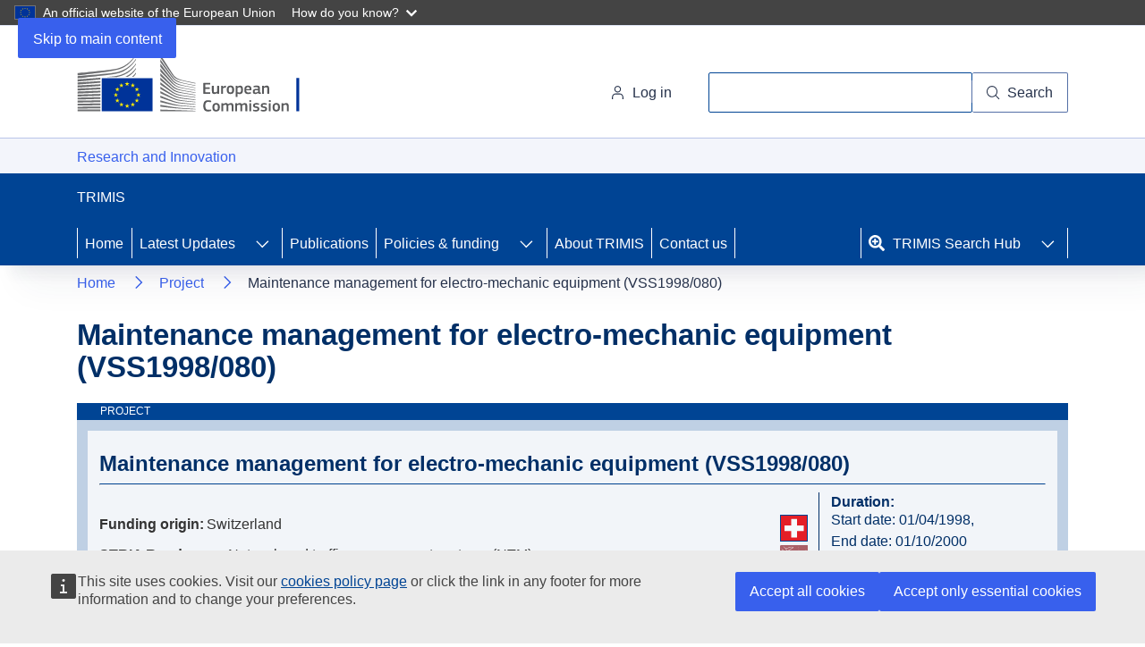

--- FILE ---
content_type: text/css
request_url: https://trimis.ec.europa.eu/sites/default/files/css/css_9aEpw4xpi4xfjlcQpsbXognLYUUQ-LzC-6Nl1mpmSEY.css?delta=3&language=en&theme=trimis_theme&include=eJyVkUFuxCAMRS8UwpGQIT8JHcDINmpz-2o6GaXdpRss_PylZznCDBLw1VmxhDUXg6jf0CBUpsSlUNccC6eHTyyYno9PXDs3NNPZJNeswXZUOPf6ucTN0MztoAXiSm4PvZsczSRDnfDnvUgX_kCyfw2_zRLJci8oWCFo6TRjvPiVCyVHITkC0kW75GZTJ6FNqO_qFxmdynx15tH6iCXrjmXSQw3VR1JMp0UaalzDzwXU64g1Wzi3eNZNqFacfPqt7rfCkYpTO0pu219mTGp5Pb4BI5DKKw
body_size: 3033
content:
/* @license GPL-2.0-or-later https://www.drupal.org/licensing/faq */
@media screen{.ecl-u-bg-primary{background-color:var(--ecl-color-primary)!important}.ecl-u-bg-primary-180{background-color:var(--ecl-color-primary-180)!important}.ecl-u-bg-primary-160{background-color:var(--ecl-color-primary-160)!important}.ecl-u-bg-primary-140{background-color:var(--ecl-color-primary-140)!important}.ecl-u-bg-primary-120{background-color:var(--ecl-color-primary-120)!important}.ecl-u-bg-primary-100{background-color:var(--ecl-color-primary-100)!important}.ecl-u-bg-primary-80{background-color:var(--ecl-color-primary-80)!important}.ecl-u-bg-primary-60{background-color:var(--ecl-color-primary-60)!important}.ecl-u-bg-primary-40{background-color:var(--ecl-color-primary-40)!important}.ecl-u-bg-primary-20{background-color:var(--ecl-color-primary-20)!important}.ecl-u-bg-secondary{background-color:var(--ecl-color-secondary)!important}.ecl-u-bg-secondary-180{background-color:var(--ecl-color-secondary-180)!important}.ecl-u-bg-secondary-160{background-color:var(--ecl-color-secondary-160)!important}.ecl-u-bg-secondary-140{background-color:var(--ecl-color-secondary-140)!important}.ecl-u-bg-secondary-120{background-color:var(--ecl-color-secondary-120)!important}.ecl-u-bg-secondary-100{background-color:var(--ecl-color-secondary-100)!important}.ecl-u-bg-secondary-80{background-color:var(--ecl-color-secondary-80)!important}.ecl-u-bg-secondary-60{background-color:var(--ecl-color-secondary-60)!important}.ecl-u-bg-secondary-40{background-color:var(--ecl-color-secondary-40)!important}.ecl-u-bg-secondary-20{background-color:var(--ecl-color-secondary-20)!important}.ecl-u-bg-dark{background-color:var(--ecl-color-dark)!important}.ecl-u-bg-dark-100{background-color:var(--ecl-color-dark-100)!important}.ecl-u-bg-dark-80{background-color:var(--ecl-color-dark-80)!important}.ecl-u-bg-dark-60{background-color:var(--ecl-color-dark-60)!important}.ecl-u-bg-info{background-color:var(--ecl-color-info)!important}.ecl-u-bg-success{background-color:var(--ecl-color-success)!important}.ecl-u-bg-error{background-color:var(--ecl-color-error)!important}.ecl-u-bg-warning{background-color:var(--ecl-color-warning)!important}.ecl-u-bg-background{background-color:var(--ecl-color-background)!important}.ecl-u-bg-neutral{background-color:var(--ecl-color-neutral)!important}.ecl-u-bg-neutral-180{background-color:var(--ecl-color-neutral-180)!important}.ecl-u-bg-neutral-160{background-color:var(--ecl-color-neutral-160)!important}.ecl-u-bg-neutral-140{background-color:var(--ecl-color-neutral-140)!important}.ecl-u-bg-neutral-120{background-color:var(--ecl-color-neutral-120)!important}.ecl-u-bg-neutral-100{background-color:var(--ecl-color-neutral-100)!important}.ecl-u-bg-neutral-80{background-color:var(--ecl-color-neutral-80)!important}.ecl-u-bg-neutral-60{background-color:var(--ecl-color-neutral-60)!important}.ecl-u-bg-neutral-40{background-color:var(--ecl-color-neutral-40)!important}.ecl-u-bg-neutral-20{background-color:var(--ecl-color-neutral-20)!important}.ecl-u-bg-accent{background-color:var(--ecl-color-accent)!important}.ecl-u-bg-accent-160{background-color:var(--ecl-color-accent-160)!important}.ecl-u-bg-accent-140{background-color:var(--ecl-color-accent-140)!important}.ecl-u-bg-accent-120{background-color:var(--ecl-color-accent-120)!important}.ecl-u-bg-accent-100{background-color:var(--ecl-color-accent-100)!important}.ecl-u-bg-accent-80{background-color:var(--ecl-color-accent-80)!important}.ecl-u-bg-accent-60{background-color:var(--ecl-color-accent-60)!important}.ecl-u-bg-accent-40{background-color:var(--ecl-color-accent-40)!important}.ecl-u-bg-branding{background-color:var(--ecl-color-branding)!important}.ecl-u-bg-black{background-color:#000!important}.ecl-u-bg-white{background-color:#fff!important}.ecl-u-bg-stroke{background-color:var(--ecl-color-stroke)!important}.ecl-u-bg-overlay-light{background-color:var(--ecl-color-overlay-light)!important}.ecl-u-bg-overlay-dark{background-color:var(--ecl-color-overlay-dark)!important}.ecl-u-bg-transparent{background-color:transparent!important}.ecl-u-border-all{border:1px solid #000!important}.ecl-u-border-bottom{border-bottom:1px solid #000!important}.ecl-u-border-left{border-left:1px solid #000!important}.ecl-u-border-top{border-top:1px solid #000!important}.ecl-u-border-right{border-right:1px solid #000!important}.ecl-u-border-color-primary{border-color:var(--ecl-color-primary)!important}.ecl-u-border-color-primary-180{border-color:var(--ecl-color-primary-180)!important}.ecl-u-border-color-primary-160{border-color:var(--ecl-color-primary-160)!important}.ecl-u-border-color-primary-140{border-color:var(--ecl-color-primary-140)!important}.ecl-u-border-color-primary-120{border-color:var(--ecl-color-primary-120)!important}.ecl-u-border-color-primary-100{border-color:var(--ecl-color-primary-100)!important}.ecl-u-border-color-primary-80{border-color:var(--ecl-color-primary-80)!important}.ecl-u-border-color-primary-60{border-color:var(--ecl-color-primary-60)!important}.ecl-u-border-color-primary-40{border-color:var(--ecl-color-primary-40)!important}.ecl-u-border-color-primary-20{border-color:var(--ecl-color-primary-20)!important}.ecl-u-border-color-secondary{border-color:var(--ecl-color-secondary)!important}.ecl-u-border-color-secondary-180{border-color:var(--ecl-color-secondary-180)!important}.ecl-u-border-color-secondary-160{border-color:var(--ecl-color-secondary-160)!important}.ecl-u-border-color-secondary-140{border-color:var(--ecl-color-secondary-140)!important}.ecl-u-border-color-secondary-120{border-color:var(--ecl-color-secondary-120)!important}.ecl-u-border-color-secondary-100{border-color:var(--ecl-color-secondary-100)!important}.ecl-u-border-color-secondary-80{border-color:var(--ecl-color-secondary-80)!important}.ecl-u-border-color-secondary-60{border-color:var(--ecl-color-secondary-60)!important}.ecl-u-border-color-secondary-40{border-color:var(--ecl-color-secondary-40)!important}.ecl-u-border-color-secondary-20{border-color:var(--ecl-color-secondary-20)!important}.ecl-u-border-color-dark{border-color:var(--ecl-color-dark)!important}.ecl-u-border-color-dark-100{border-color:var(--ecl-color-dark-100)!important}.ecl-u-border-color-dark-80{border-color:var(--ecl-color-dark-80)!important}.ecl-u-border-color-dark-60{border-color:var(--ecl-color-dark-60)!important}.ecl-u-border-color-info{border-color:var(--ecl-color-info)!important}.ecl-u-border-color-success{border-color:var(--ecl-color-success)!important}.ecl-u-border-color-error{border-color:var(--ecl-color-error)!important}.ecl-u-border-color-warning{border-color:var(--ecl-color-warning)!important}.ecl-u-border-color-background{border-color:var(--ecl-color-background)!important}.ecl-u-border-color-neutral{border-color:var(--ecl-color-neutral)!important}.ecl-u-border-color-neutral-180{border-color:var(--ecl-color-neutral-180)!important}.ecl-u-border-color-neutral-160{border-color:var(--ecl-color-neutral-160)!important}.ecl-u-border-color-neutral-140{border-color:var(--ecl-color-neutral-140)!important}.ecl-u-border-color-neutral-120{border-color:var(--ecl-color-neutral-120)!important}.ecl-u-border-color-neutral-100{border-color:var(--ecl-color-neutral-100)!important}.ecl-u-border-color-neutral-80{border-color:var(--ecl-color-neutral-80)!important}.ecl-u-border-color-neutral-60{border-color:var(--ecl-color-neutral-60)!important}.ecl-u-border-color-neutral-40{border-color:var(--ecl-color-neutral-40)!important}.ecl-u-border-color-neutral-20{border-color:var(--ecl-color-neutral-20)!important}.ecl-u-border-color-accent{border-color:var(--ecl-color-accent)!important}.ecl-u-border-color-accent-160{border-color:var(--ecl-color-accent-160)!important}.ecl-u-border-color-accent-140{border-color:var(--ecl-color-accent-140)!important}.ecl-u-border-color-accent-120{border-color:var(--ecl-color-accent-120)!important}.ecl-u-border-color-accent-100{border-color:var(--ecl-color-accent-100)!important}.ecl-u-border-color-accent-80{border-color:var(--ecl-color-accent-80)!important}.ecl-u-border-color-accent-60{border-color:var(--ecl-color-accent-60)!important}.ecl-u-border-color-accent-40{border-color:var(--ecl-color-accent-40)!important}.ecl-u-border-color-branding{border-color:var(--ecl-color-branding)!important}.ecl-u-border-color-black{border-color:#000!important}.ecl-u-border-color-white{border-color:#fff!important}.ecl-u-border-color-stroke{border-color:var(--ecl-color-stroke)!important}.ecl-u-border-color-overlay-light{border-color:var(--ecl-color-overlay-light)!important}.ecl-u-border-color-overlay-dark{border-color:var(--ecl-color-overlay-dark)!important}.ecl-u-border-color-transparent{border-color:transparent!important}.ecl-u-border-width-0{border-width:0!important}.ecl-u-border-width-1{border-width:.0625rem!important}.ecl-u-border-width-2{border-width:.125rem!important}.ecl-u-border-width-4{border-width:.25rem!important}.ecl-u-border-width-8{border-width:.5rem!important}.ecl-u-border-style-solid{border-style:solid!important}.ecl-u-border-style-dashed{border-style:dashed!important}.ecl-u-border-style-dotted{border-style:dotted!important}.ecl-u-border-radius-0{border-radius:0!important}.ecl-u-border-radius-1{border-radius:.0625rem!important}.ecl-u-border-radius-2{border-radius:.125rem!important}.ecl-u-border-radius-4{border-radius:.25rem!important}.ecl-u-border-radius-8{border-radius:.5rem!important}@media (min-width:480px){.ecl-u-border-s-all{border:1px solid #000!important}.ecl-u-border-s-bottom{border-bottom:1px solid #000!important}.ecl-u-border-s-left{border-left:1px solid #000!important}.ecl-u-border-s-top{border-top:1px solid #000!important}.ecl-u-border-s-right{border-right:1px solid #000!important}.ecl-u-border-color-s-primary{border-color:var(--ecl-color-primary)!important}.ecl-u-border-color-s-primary-180{border-color:var(--ecl-color-primary-180)!important}.ecl-u-border-color-s-primary-160{border-color:var(--ecl-color-primary-160)!important}.ecl-u-border-color-s-primary-140{border-color:var(--ecl-color-primary-140)!important}.ecl-u-border-color-s-primary-120{border-color:var(--ecl-color-primary-120)!important}.ecl-u-border-color-s-primary-100{border-color:var(--ecl-color-primary-100)!important}.ecl-u-border-color-s-primary-80{border-color:var(--ecl-color-primary-80)!important}.ecl-u-border-color-s-primary-60{border-color:var(--ecl-color-primary-60)!important}.ecl-u-border-color-s-primary-40{border-color:var(--ecl-color-primary-40)!important}.ecl-u-border-color-s-primary-20{border-color:var(--ecl-color-primary-20)!important}.ecl-u-border-color-s-secondary{border-color:var(--ecl-color-secondary)!important}.ecl-u-border-color-s-secondary-180{border-color:var(--ecl-color-secondary-180)!important}.ecl-u-border-color-s-secondary-160{border-color:var(--ecl-color-secondary-160)!important}.ecl-u-border-color-s-secondary-140{border-color:var(--ecl-color-secondary-140)!important}.ecl-u-border-color-s-secondary-120{border-color:var(--ecl-color-secondary-120)!important}.ecl-u-border-color-s-secondary-100{border-color:var(--ecl-color-secondary-100)!important}.ecl-u-border-color-s-secondary-80{border-color:var(--ecl-color-secondary-80)!important}.ecl-u-border-color-s-secondary-60{border-color:var(--ecl-color-secondary-60)!important}.ecl-u-border-color-s-secondary-40{border-color:var(--ecl-color-secondary-40)!important}.ecl-u-border-color-s-secondary-20{border-color:var(--ecl-color-secondary-20)!important}.ecl-u-border-color-s-dark{border-color:var(--ecl-color-dark)!important}.ecl-u-border-color-s-dark-100{border-color:var(--ecl-color-dark-100)!important}.ecl-u-border-color-s-dark-80{border-color:var(--ecl-color-dark-80)!important}.ecl-u-border-color-s-dark-60{border-color:var(--ecl-color-dark-60)!important}.ecl-u-border-color-s-info{border-color:var(--ecl-color-info)!important}.ecl-u-border-color-s-success{border-color:var(--ecl-color-success)!important}.ecl-u-border-color-s-error{border-color:var(--ecl-color-error)!important}.ecl-u-border-color-s-warning{border-color:var(--ecl-color-warning)!important}.ecl-u-border-color-s-background{border-color:var(--ecl-color-background)!important}.ecl-u-border-color-s-neutral{border-color:var(--ecl-color-neutral)!important}.ecl-u-border-color-s-neutral-180{border-color:var(--ecl-color-neutral-180)!important}.ecl-u-border-color-s-neutral-160{border-color:var(--ecl-color-neutral-160)!important}.ecl-u-border-color-s-neutral-140{border-color:var(--ecl-color-neutral-140)!important}.ecl-u-border-color-s-neutral-120{border-color:var(--ecl-color-neutral-120)!important}.ecl-u-border-color-s-neutral-100{border-color:var(--ecl-color-neutral-100)!important}.ecl-u-border-color-s-neutral-80{border-color:var(--ecl-color-neutral-80)!important}.ecl-u-border-color-s-neutral-60{border-color:var(--ecl-color-neutral-60)!important}.ecl-u-border-color-s-neutral-40{border-color:var(--ecl-color-neutral-40)!important}.ecl-u-border-color-s-neutral-20{border-color:var(--ecl-color-neutral-20)!important}.ecl-u-border-color-s-accent{border-color:var(--ecl-color-accent)!important}.ecl-u-border-color-s-accent-160{border-color:var(--ecl-color-accent-160)!important}.ecl-u-border-color-s-accent-140{border-color:var(--ecl-color-accent-140)!important}.ecl-u-border-color-s-accent-120{border-color:var(--ecl-color-accent-120)!important}.ecl-u-border-color-s-accent-100{border-color:var(--ecl-color-accent-100)!important}.ecl-u-border-color-s-accent-80{border-color:var(--ecl-color-accent-80)!important}.ecl-u-border-color-s-accent-60{border-color:var(--ecl-color-accent-60)!important}.ecl-u-border-color-s-accent-40{border-color:var(--ecl-color-accent-40)!important}.ecl-u-border-color-s-branding{border-color:var(--ecl-color-branding)!important}.ecl-u-border-color-s-black{border-color:#000!important}.ecl-u-border-color-s-white{border-color:#fff!important}.ecl-u-border-color-s-stroke{border-color:var(--ecl-color-stroke)!important}.ecl-u-border-color-s-overlay-light{border-color:var(--ecl-color-overlay-light)!important}.ecl-u-border-color-s-overlay-dark{border-color:var(--ecl-color-overlay-dark)!important}.ecl-u-border-color-transparent{border-color:transparent!important}.ecl-u-border-width-s-0{border-width:0!important}.ecl-u-border-width-s-1{border-width:.0625rem!important}.ecl-u-border-width-s-2{border-width:.125rem!important}.ecl-u-border-width-s-4{border-width:.25rem!important}.ecl-u-border-width-s-8{border-width:.5rem!important}.ecl-u-border-style-s-solid{border-style:solid!important}.ecl-u-border-style-s-dashed{border-style:dashed!important}.ecl-u-border-style-s-dotted{border-style:dotted!important}.ecl-u-border-radius-s-0{border-radius:0!important}.ecl-u-border-radius-s-1{border-radius:.0625rem!important}.ecl-u-border-radius-s-2{border-radius:.125rem!important}.ecl-u-border-radius-s-4{border-radius:.25rem!important}.ecl-u-border-radius-s-8{border-radius:.5rem!important}}@media (min-width:768px){.ecl-u-border-m-all{border:1px solid #000!important}.ecl-u-border-m-bottom{border-bottom:1px solid #000!important}.ecl-u-border-m-left{border-left:1px solid #000!important}.ecl-u-border-m-top{border-top:1px solid #000!important}.ecl-u-border-m-right{border-right:1px solid #000!important}.ecl-u-border-color-m-primary{border-color:var(--ecl-color-primary)!important}.ecl-u-border-color-m-primary-180{border-color:var(--ecl-color-primary-180)!important}.ecl-u-border-color-m-primary-160{border-color:var(--ecl-color-primary-160)!important}.ecl-u-border-color-m-primary-140{border-color:var(--ecl-color-primary-140)!important}.ecl-u-border-color-m-primary-120{border-color:var(--ecl-color-primary-120)!important}.ecl-u-border-color-m-primary-100{border-color:var(--ecl-color-primary-100)!important}.ecl-u-border-color-m-primary-80{border-color:var(--ecl-color-primary-80)!important}.ecl-u-border-color-m-primary-60{border-color:var(--ecl-color-primary-60)!important}.ecl-u-border-color-m-primary-40{border-color:var(--ecl-color-primary-40)!important}.ecl-u-border-color-m-primary-20{border-color:var(--ecl-color-primary-20)!important}.ecl-u-border-color-m-secondary{border-color:var(--ecl-color-secondary)!important}.ecl-u-border-color-m-secondary-180{border-color:var(--ecl-color-secondary-180)!important}.ecl-u-border-color-m-secondary-160{border-color:var(--ecl-color-secondary-160)!important}.ecl-u-border-color-m-secondary-140{border-color:var(--ecl-color-secondary-140)!important}.ecl-u-border-color-m-secondary-120{border-color:var(--ecl-color-secondary-120)!important}.ecl-u-border-color-m-secondary-100{border-color:var(--ecl-color-secondary-100)!important}.ecl-u-border-color-m-secondary-80{border-color:var(--ecl-color-secondary-80)!important}.ecl-u-border-color-m-secondary-60{border-color:var(--ecl-color-secondary-60)!important}.ecl-u-border-color-m-secondary-40{border-color:var(--ecl-color-secondary-40)!important}.ecl-u-border-color-m-secondary-20{border-color:var(--ecl-color-secondary-20)!important}.ecl-u-border-color-m-dark{border-color:var(--ecl-color-dark)!important}.ecl-u-border-color-m-dark-100{border-color:var(--ecl-color-dark-100)!important}.ecl-u-border-color-m-dark-80{border-color:var(--ecl-color-dark-80)!important}.ecl-u-border-color-m-dark-60{border-color:var(--ecl-color-dark-60)!important}.ecl-u-border-color-m-info{border-color:var(--ecl-color-info)!important}.ecl-u-border-color-m-success{border-color:var(--ecl-color-success)!important}.ecl-u-border-color-m-error{border-color:var(--ecl-color-error)!important}.ecl-u-border-color-m-warning{border-color:var(--ecl-color-warning)!important}.ecl-u-border-color-m-background{border-color:var(--ecl-color-background)!important}.ecl-u-border-color-m-neutral{border-color:var(--ecl-color-neutral)!important}.ecl-u-border-color-m-neutral-180{border-color:var(--ecl-color-neutral-180)!important}.ecl-u-border-color-m-neutral-160{border-color:var(--ecl-color-neutral-160)!important}.ecl-u-border-color-m-neutral-140{border-color:var(--ecl-color-neutral-140)!important}.ecl-u-border-color-m-neutral-120{border-color:var(--ecl-color-neutral-120)!important}.ecl-u-border-color-m-neutral-100{border-color:var(--ecl-color-neutral-100)!important}.ecl-u-border-color-m-neutral-80{border-color:var(--ecl-color-neutral-80)!important}.ecl-u-border-color-m-neutral-60{border-color:var(--ecl-color-neutral-60)!important}.ecl-u-border-color-m-neutral-40{border-color:var(--ecl-color-neutral-40)!important}.ecl-u-border-color-m-neutral-20{border-color:var(--ecl-color-neutral-20)!important}.ecl-u-border-color-m-accent{border-color:var(--ecl-color-accent)!important}.ecl-u-border-color-m-accent-160{border-color:var(--ecl-color-accent-160)!important}.ecl-u-border-color-m-accent-140{border-color:var(--ecl-color-accent-140)!important}.ecl-u-border-color-m-accent-120{border-color:var(--ecl-color-accent-120)!important}.ecl-u-border-color-m-accent-100{border-color:var(--ecl-color-accent-100)!important}.ecl-u-border-color-m-accent-80{border-color:var(--ecl-color-accent-80)!important}.ecl-u-border-color-m-accent-60{border-color:var(--ecl-color-accent-60)!important}.ecl-u-border-color-m-accent-40{border-color:var(--ecl-color-accent-40)!important}.ecl-u-border-color-m-branding{border-color:var(--ecl-color-branding)!important}.ecl-u-border-color-m-black{border-color:#000!important}.ecl-u-border-color-m-white{border-color:#fff!important}.ecl-u-border-color-m-stroke{border-color:var(--ecl-color-stroke)!important}.ecl-u-border-color-m-overlay-light{border-color:var(--ecl-color-overlay-light)!important}.ecl-u-border-color-m-overlay-dark{border-color:var(--ecl-color-overlay-dark)!important}.ecl-u-border-color-transparent{border-color:transparent!important}.ecl-u-border-width-m-0{border-width:0!important}.ecl-u-border-width-m-1{border-width:.0625rem!important}.ecl-u-border-width-m-2{border-width:.125rem!important}.ecl-u-border-width-m-4{border-width:.25rem!important}.ecl-u-border-width-m-8{border-width:.5rem!important}.ecl-u-border-style-m-solid{border-style:solid!important}.ecl-u-border-style-m-dashed{border-style:dashed!important}.ecl-u-border-style-m-dotted{border-style:dotted!important}.ecl-u-border-radius-m-0{border-radius:0!important}.ecl-u-border-radius-m-1{border-radius:.0625rem!important}.ecl-u-border-radius-m-2{border-radius:.125rem!important}.ecl-u-border-radius-m-4{border-radius:.25rem!important}.ecl-u-border-radius-m-8{border-radius:.5rem!important}}@media (min-width:996px){.ecl-u-border-l-all{border:1px solid #000!important}.ecl-u-border-l-bottom{border-bottom:1px solid #000!important}.ecl-u-border-l-left{border-left:1px solid #000!important}.ecl-u-border-l-top{border-top:1px solid #000!important}.ecl-u-border-l-right{border-right:1px solid #000!important}.ecl-u-border-color-l-primary{border-color:var(--ecl-color-primary)!important}.ecl-u-border-color-l-primary-180{border-color:var(--ecl-color-primary-180)!important}.ecl-u-border-color-l-primary-160{border-color:var(--ecl-color-primary-160)!important}.ecl-u-border-color-l-primary-140{border-color:var(--ecl-color-primary-140)!important}.ecl-u-border-color-l-primary-120{border-color:var(--ecl-color-primary-120)!important}.ecl-u-border-color-l-primary-100{border-color:var(--ecl-color-primary-100)!important}.ecl-u-border-color-l-primary-80{border-color:var(--ecl-color-primary-80)!important}.ecl-u-border-color-l-primary-60{border-color:var(--ecl-color-primary-60)!important}.ecl-u-border-color-l-primary-40{border-color:var(--ecl-color-primary-40)!important}.ecl-u-border-color-l-primary-20{border-color:var(--ecl-color-primary-20)!important}.ecl-u-border-color-l-secondary{border-color:var(--ecl-color-secondary)!important}.ecl-u-border-color-l-secondary-180{border-color:var(--ecl-color-secondary-180)!important}.ecl-u-border-color-l-secondary-160{border-color:var(--ecl-color-secondary-160)!important}.ecl-u-border-color-l-secondary-140{border-color:var(--ecl-color-secondary-140)!important}.ecl-u-border-color-l-secondary-120{border-color:var(--ecl-color-secondary-120)!important}.ecl-u-border-color-l-secondary-100{border-color:var(--ecl-color-secondary-100)!important}.ecl-u-border-color-l-secondary-80{border-color:var(--ecl-color-secondary-80)!important}.ecl-u-border-color-l-secondary-60{border-color:var(--ecl-color-secondary-60)!important}.ecl-u-border-color-l-secondary-40{border-color:var(--ecl-color-secondary-40)!important}.ecl-u-border-color-l-secondary-20{border-color:var(--ecl-color-secondary-20)!important}.ecl-u-border-color-l-dark{border-color:var(--ecl-color-dark)!important}.ecl-u-border-color-l-dark-100{border-color:var(--ecl-color-dark-100)!important}.ecl-u-border-color-l-dark-80{border-color:var(--ecl-color-dark-80)!important}.ecl-u-border-color-l-dark-60{border-color:var(--ecl-color-dark-60)!important}.ecl-u-border-color-l-info{border-color:var(--ecl-color-info)!important}.ecl-u-border-color-l-success{border-color:var(--ecl-color-success)!important}.ecl-u-border-color-l-error{border-color:var(--ecl-color-error)!important}.ecl-u-border-color-l-warning{border-color:var(--ecl-color-warning)!important}.ecl-u-border-color-l-background{border-color:var(--ecl-color-background)!important}.ecl-u-border-color-l-neutral{border-color:var(--ecl-color-neutral)!important}.ecl-u-border-color-l-neutral-180{border-color:var(--ecl-color-neutral-180)!important}.ecl-u-border-color-l-neutral-160{border-color:var(--ecl-color-neutral-160)!important}.ecl-u-border-color-l-neutral-140{border-color:var(--ecl-color-neutral-140)!important}.ecl-u-border-color-l-neutral-120{border-color:var(--ecl-color-neutral-120)!important}.ecl-u-border-color-l-neutral-100{border-color:var(--ecl-color-neutral-100)!important}.ecl-u-border-color-l-neutral-80{border-color:var(--ecl-color-neutral-80)!important}.ecl-u-border-color-l-neutral-60{border-color:var(--ecl-color-neutral-60)!important}.ecl-u-border-color-l-neutral-40{border-color:var(--ecl-color-neutral-40)!important}.ecl-u-border-color-l-neutral-20{border-color:var(--ecl-color-neutral-20)!important}.ecl-u-border-color-l-accent{border-color:var(--ecl-color-accent)!important}.ecl-u-border-color-l-accent-160{border-color:var(--ecl-color-accent-160)!important}.ecl-u-border-color-l-accent-140{border-color:var(--ecl-color-accent-140)!important}.ecl-u-border-color-l-accent-120{border-color:var(--ecl-color-accent-120)!important}.ecl-u-border-color-l-accent-100{border-color:var(--ecl-color-accent-100)!important}.ecl-u-border-color-l-accent-80{border-color:var(--ecl-color-accent-80)!important}.ecl-u-border-color-l-accent-60{border-color:var(--ecl-color-accent-60)!important}.ecl-u-border-color-l-accent-40{border-color:var(--ecl-color-accent-40)!important}.ecl-u-border-color-l-branding{border-color:var(--ecl-color-branding)!important}.ecl-u-border-color-l-black{border-color:#000!important}.ecl-u-border-color-l-white{border-color:#fff!important}.ecl-u-border-color-l-stroke{border-color:var(--ecl-color-stroke)!important}.ecl-u-border-color-l-overlay-light{border-color:var(--ecl-color-overlay-light)!important}.ecl-u-border-color-l-overlay-dark{border-color:var(--ecl-color-overlay-dark)!important}.ecl-u-border-color-transparent{border-color:transparent!important}.ecl-u-border-width-l-0{border-width:0!important}.ecl-u-border-width-l-1{border-width:.0625rem!important}.ecl-u-border-width-l-2{border-width:.125rem!important}.ecl-u-border-width-l-4{border-width:.25rem!important}.ecl-u-border-width-l-8{border-width:.5rem!important}.ecl-u-border-style-l-solid{border-style:solid!important}.ecl-u-border-style-l-dashed{border-style:dashed!important}.ecl-u-border-style-l-dotted{border-style:dotted!important}.ecl-u-border-radius-l-0{border-radius:0!important}.ecl-u-border-radius-l-1{border-radius:.0625rem!important}.ecl-u-border-radius-l-2{border-radius:.125rem!important}.ecl-u-border-radius-l-4{border-radius:.25rem!important}.ecl-u-border-radius-l-8{border-radius:.5rem!important}}@media (min-width:1140px){.ecl-u-border-xl-all{border:1px solid #000!important}.ecl-u-border-xl-bottom{border-bottom:1px solid #000!important}.ecl-u-border-xl-left{border-left:1px solid #000!important}.ecl-u-border-xl-top{border-top:1px solid #000!important}.ecl-u-border-xl-right{border-right:1px solid #000!important}.ecl-u-border-color-xl-primary{border-color:var(--ecl-color-primary)!important}.ecl-u-border-color-xl-primary-180{border-color:var(--ecl-color-primary-180)!important}.ecl-u-border-color-xl-primary-160{border-color:var(--ecl-color-primary-160)!important}.ecl-u-border-color-xl-primary-140{border-color:var(--ecl-color-primary-140)!important}.ecl-u-border-color-xl-primary-120{border-color:var(--ecl-color-primary-120)!important}.ecl-u-border-color-xl-primary-100{border-color:var(--ecl-color-primary-100)!important}.ecl-u-border-color-xl-primary-80{border-color:var(--ecl-color-primary-80)!important}.ecl-u-border-color-xl-primary-60{border-color:var(--ecl-color-primary-60)!important}.ecl-u-border-color-xl-primary-40{border-color:var(--ecl-color-primary-40)!important}.ecl-u-border-color-xl-primary-20{border-color:var(--ecl-color-primary-20)!important}.ecl-u-border-color-xl-secondary{border-color:var(--ecl-color-secondary)!important}.ecl-u-border-color-xl-secondary-180{border-color:var(--ecl-color-secondary-180)!important}.ecl-u-border-color-xl-secondary-160{border-color:var(--ecl-color-secondary-160)!important}.ecl-u-border-color-xl-secondary-140{border-color:var(--ecl-color-secondary-140)!important}.ecl-u-border-color-xl-secondary-120{border-color:var(--ecl-color-secondary-120)!important}.ecl-u-border-color-xl-secondary-100{border-color:var(--ecl-color-secondary-100)!important}.ecl-u-border-color-xl-secondary-80{border-color:var(--ecl-color-secondary-80)!important}.ecl-u-border-color-xl-secondary-60{border-color:var(--ecl-color-secondary-60)!important}.ecl-u-border-color-xl-secondary-40{border-color:var(--ecl-color-secondary-40)!important}.ecl-u-border-color-xl-secondary-20{border-color:var(--ecl-color-secondary-20)!important}.ecl-u-border-color-xl-dark{border-color:var(--ecl-color-dark)!important}.ecl-u-border-color-xl-dark-100{border-color:var(--ecl-color-dark-100)!important}.ecl-u-border-color-xl-dark-80{border-color:var(--ecl-color-dark-80)!important}.ecl-u-border-color-xl-dark-60{border-color:var(--ecl-color-dark-60)!important}.ecl-u-border-color-xl-info{border-color:var(--ecl-color-info)!important}.ecl-u-border-color-xl-success{border-color:var(--ecl-color-success)!important}.ecl-u-border-color-xl-error{border-color:var(--ecl-color-error)!important}.ecl-u-border-color-xl-warning{border-color:var(--ecl-color-warning)!important}.ecl-u-border-color-xl-background{border-color:var(--ecl-color-background)!important}.ecl-u-border-color-xl-neutral{border-color:var(--ecl-color-neutral)!important}.ecl-u-border-color-xl-neutral-180{border-color:var(--ecl-color-neutral-180)!important}.ecl-u-border-color-xl-neutral-160{border-color:var(--ecl-color-neutral-160)!important}.ecl-u-border-color-xl-neutral-140{border-color:var(--ecl-color-neutral-140)!important}.ecl-u-border-color-xl-neutral-120{border-color:var(--ecl-color-neutral-120)!important}.ecl-u-border-color-xl-neutral-100{border-color:var(--ecl-color-neutral-100)!important}.ecl-u-border-color-xl-neutral-80{border-color:var(--ecl-color-neutral-80)!important}.ecl-u-border-color-xl-neutral-60{border-color:var(--ecl-color-neutral-60)!important}.ecl-u-border-color-xl-neutral-40{border-color:var(--ecl-color-neutral-40)!important}.ecl-u-border-color-xl-neutral-20{border-color:var(--ecl-color-neutral-20)!important}.ecl-u-border-color-xl-accent{border-color:var(--ecl-color-accent)!important}.ecl-u-border-color-xl-accent-160{border-color:var(--ecl-color-accent-160)!important}.ecl-u-border-color-xl-accent-140{border-color:var(--ecl-color-accent-140)!important}.ecl-u-border-color-xl-accent-120{border-color:var(--ecl-color-accent-120)!important}.ecl-u-border-color-xl-accent-100{border-color:var(--ecl-color-accent-100)!important}.ecl-u-border-color-xl-accent-80{border-color:var(--ecl-color-accent-80)!important}.ecl-u-border-color-xl-accent-60{border-color:var(--ecl-color-accent-60)!important}.ecl-u-border-color-xl-accent-40{border-color:var(--ecl-color-accent-40)!important}.ecl-u-border-color-xl-branding{border-color:var(--ecl-color-branding)!important}.ecl-u-border-color-xl-black{border-color:#000!important}.ecl-u-border-color-xl-white{border-color:#fff!important}.ecl-u-border-color-xl-stroke{border-color:var(--ecl-color-stroke)!important}.ecl-u-border-color-xl-overlay-light{border-color:var(--ecl-color-overlay-light)!important}.ecl-u-border-color-xl-overlay-dark{border-color:var(--ecl-color-overlay-dark)!important}.ecl-u-border-color-transparent{border-color:transparent!important}.ecl-u-border-width-xl-0{border-width:0!important}.ecl-u-border-width-xl-1{border-width:.0625rem!important}.ecl-u-border-width-xl-2{border-width:.125rem!important}.ecl-u-border-width-xl-4{border-width:.25rem!important}.ecl-u-border-width-xl-8{border-width:.5rem!important}.ecl-u-border-style-xl-solid{border-style:solid!important}.ecl-u-border-style-xl-dashed{border-style:dashed!important}.ecl-u-border-style-xl-dotted{border-style:dotted!important}.ecl-u-border-radius-xl-0{border-radius:0!important}.ecl-u-border-radius-xl-1{border-radius:.0625rem!important}.ecl-u-border-radius-xl-2{border-radius:.125rem!important}.ecl-u-border-radius-xl-4{border-radius:.25rem!important}.ecl-u-border-radius-xl-8{border-radius:.5rem!important}}.ecl-content-item-date__meta,.ecl-content-item__meta{line-height:1.25rem!important;text-transform:uppercase}.ecl-content-item-date__description p,.ecl-content-item__description p{margin:0}.ecl-content-item-date__title a,.ecl-content-item__title a{color:var(--ecl-color-primary-100)}.ecl-content-item-date__description,.ecl-content-item__description{color:var(--ecl-color-dark-100)}.main-content .password-strength .is-weak{background-color:var(--ecl-color-error)}.main-content .password-strength .is-fair{background-color:var(--ecl-color-warning)}.main-content .password-strength .is-good,.main-content .password-strength .is-strong{background-color:var(--ecl-color-success)}.form-required:after{background-image:url(/themes/contrib/oe_theme/images/required.svg);background-repeat:no-repeat;background-size:6px 6px;content:"";display:inline-block;height:6px;margin:0 .3em;vertical-align:super;width:6px}.entity-moderation-form .ecl-form-group{margin-top:0}.entity-moderation-form .ecl-select__icon .ecl-button{margin-bottom:0}.entity-moderation-form .ecl-button{margin-bottom:1em}body.toolbar-horizontal .ecl-inpage-navigation,body.toolbar-horizontal .ecl-language-list--overlay .ecl-dialog--wide{top:40px}body.toolbar-horizontal.toolbar-tray-open .ecl-inpage-navigation,body.toolbar-horizontal.toolbar-tray-open .ecl-language-list--overlay .ecl-dialog--wide{top:80px}.ecl .ecl-file,.ecl article{margin-bottom:var(--ecl-spacing-xs);margin-top:var(--ecl-spacing-xs)}body{font-family:arial,sans-serif;margin:0;padding:0}a{color:var(--ecl-color-primary-100);text-decoration:none}a:focus,a:hover{text-decoration:underline}.ecl p:first-child{margin-top:0}.ecl p:last-child{margin-bottom:0}.ecl-u-shadow-none{box-shadow:none!important}p.address{margin-bottom:0;margin-top:0}.ecl-description-list--featured{background-color:var(--ecl-color-neutral-40);border:1px solid var(--ecl-color-neutral-40);padding:var(--ecl-spacing-s)}.ecl-media-container--custom-ratio{display:block}.ecl-media-container--custom-ratio .ecl-media-container__media--ratio-custom{display:flex}.ecl-media-container--custom-ratio .ecl-media-container__caption{display:block}.ecl-contextual-navigation{display:flex;flex-direction:column;margin:0}.ecl-contextual-navigation__label{color:var(--ecl-color-dark-100);font:var(--ecl-font-m)}.ecl-contextual-navigation__list{display:flex;flex-wrap:wrap;list-style:none;margin-bottom:0;margin-top:var(--ecl-spacing-s);padding-left:0}.ecl-contextual-navigation__item{border-right:1px solid var(--ecl-color-neutral-60);display:block;margin-right:var(--ecl-spacing-s);padding-right:var(--ecl-spacing-s)}.ecl-contextual-navigation__item:last-child{border-right-width:0;margin-right:0;padding-right:0}.ecl-contextual-navigation__item--collapsed{display:none}.no-js .ecl-contextual-navigation__item--collapsed{display:block}.no-js .ecl-contextual-navigation__item--more{display:none}.ecl-contextual-navigation__item--more button.ecl-contextual-navigation__more:focus{outline:3px solid var(--ecl-color-secondary)}.ecl-contextual-navigation__list[aria-expanded=true] .ecl-contextual-navigation__item--collapsed{display:block}.ecl-contextual-navigation__more{background-color:transparent;border:2px solid transparent;color:var(--ecl-color-primary);font-family:arial,sans-serif;line-height:1;padding:0}.ecl-contextual-navigation__more:hover{color:var(--ecl-color-dark-100)}.ecl-contextual-navigation__more:focus{color:var(--ecl-color-dark-100);outline-offset:2px}.ecl-contextual-navigation{flex-direction:row}.ecl-contextual-navigation__label{margin-right:var(--ecl-spacing-4xl)}.ecl-contextual-navigation__list{margin-top:0}article.ecl-navigation-list__item--illustration img.ecl-navigation-list__image{max-width:100%!important}
}


--- FILE ---
content_type: image/svg+xml
request_url: https://trimis.ec.europa.eu/system/files/taxonomy/icons/2024-08/INF.svg
body_size: 9633
content:
<?xml version="1.0" encoding="UTF-8"?>
<svg id="Layer_2" data-name="Layer 2" xmlns="http://www.w3.org/2000/svg" viewBox="0 0 90.0000000001 90">
  <defs>
    <style>
      .cls-1 {
        fill: #5575ab;
      }

      .cls-1, .cls-2 {
        stroke-width: 0px;
      }

      .cls-2 {
        fill: #fff;
      }
    </style>
  </defs>
  <g id="my_stuff" data-name="my stuff">
    <g>
      <g>
        <rect class="cls-1" x="0" y="0" width="90" height="90" rx="5" ry="5"/>
        <path class="cls-2" d="M40.6031250001,21.2699530938l.0017578125-.05625h8.790234375l.0017578125.05625h-8.79375ZM57.6550781251,21.2699530938l-.008203125-.05625h-6.355078125l.0017578125.05625h6.3615234375ZM38.7082031251,21.2137030938h-6.282421875l-.008203125.05625h6.2888671875l.0017578125-.05625ZM32.1451171876,23.1660468438h-.0020507812l-.4432617187,3.0829101563c.0005859375-.0038085938.0029296875-.0067382813.003515625-.0102539063l.441796875-3.07265625ZM34.2952148438,8.2096991876c.0744140625-.5182617187-.2856445313-.9993164062-.8036132813-1.0731445313-.5153320312-.076171875-.9990234375.2850585938-1.0734375.802734375l-1.4771484375,10.2744140625h1.916015625l1.4381835938-10.0040039063ZM41.0238281251,8.1054023126c.0169921875-.5232421875-.39375-.9609375-.9172851562-.9776367187-.5203125-.03515625-.9612304688.3943359375-.9776367188.9172851562l-.3249023438,10.1686523438h1.8969726563l.3228515625-10.1083007813ZM40.4349609376,26.1894843438c.0017578125-.0193359375.0123046875-.0354492187.012890625-.055078125l.094921875-2.968359375h-.0111328125l-.0966796875,3.0234375ZM57.6544921876,7.9392890313c-.0741210937-.51796875-.5575195312-.8783203125-1.0731445312-.8030273437-.5182617187.0741210938-.8780273437.5548828125-.8036132813,1.0734375l1.437890625,10.0040039063h1.916015625l-1.4771484375-10.2744140625ZM49.4572265626,23.1660468438l.094921875,2.9680664063c.0005859375.0196289062.0108398438.0360351562.012890625.0553710937l-.0966796875-3.0234375h-.0111328125ZM50.8710937501,8.0447577813c-.0161132812-.52265625-.4467773437-.950390625-.9776367187-.9169921875-.5235351562.01640625-.9342773437.4541015625-.9172851563.9776367187l.3228515625,10.1083007813h1.8969726562l-.3249023438-10.1689453125ZM89.0519531251,47.4370429376h-2.0044921875c-4.4569335937,0-8.0827148437,3.6260742188-8.0827148437,8.082421875v1.6060546875h-4.4361328125v-1.6060546875c0-4.4563476562-3.62578125-8.082421875-8.0827148438-8.082421875H23.5541015626c-4.4569335937,0-8.0827148437,3.6260742188-8.0827148437,8.082421875v1.6060546875h-4.4361328125v-1.6060546875c0-4.4563476562-3.62578125-8.082421875-8.0827148437-8.082421875H.9480468751C.4242187501,47.4370429376,0,47.8618476251,0,48.3853827813,0,48.9086249688.4242187501,49.3334296563.9480468751,49.3334296563h2.0044921875c3.411328125,0,6.1866210938,2.775,6.1866210938,6.1860351562v3.5024414063h8.2286132812v-3.5024414063c0-3.4110351562,2.775-6.1860351562,6.186328125-6.1860351562h2.682421875l-5.0481445313,32.2157226563c-.0811523438.5170898437.2727539062,1.0022460937.78984375,1.0831054687.0500976563.008203125.0993164063.01171875.1482421875.01171875.4587890625,0,.8622070313-.3336914063.9354492188-.8009765625l5.094140625-32.5095703125h9.5923828125l-1.126171875,32.3296875c-.0181640625.5229492188.3911132812.9624023438.9146484375.9802734375.0111328125.0005859375.022265625.0005859375.0333984375.0005859375.5083007813,0,.9290039062-.4028320313.946875-.915234375l1.128515625-32.3953125h10.70859375l1.1282226562,32.3953125c.0178710937.5124023437.4385742187.915234375.9465820313.915234375.0111328125,0,.0228515625,0,.0336914063-.0005859375.5232421875-.0178710938.9328125-.4573242187.9146484375-.9802734375l-1.1258789063-32.3296875h9.5920898438l5.0944335937,32.5095703125c.0732421875.4672851562.4766601563.8009765625.9354492188.8009765625.0489257813,0,.0984375-.003515625.1482421875-.01171875.5170898437-.080859375.8709960938-.566015625.78984375-1.0831054687l-5.0487304688-32.2157226563h2.6830078125c3.411328125,0,6.186328125,2.775,6.186328125,6.1860351562v3.5024414063h8.22890625v-3.5024414063c0-3.4110351562,2.775-6.1860351562,6.186328125-6.1860351562h2.0044921875c.523828125,0,.948046875-.4248046875.948046875-.948046875,0-.5235351562-.42421875-.9483398438-.948046875-.9483398438ZM30.1980468751,77.9573554376c-.5255859375-.0471679688-.9849609375.3307617188-1.0353515625.8522460937l-.2923828125,3.0251953125c-.050390625.521484375.3313476563.9846679688.8522460938,1.0353515625.0313476562.0029296875.062109375.0041015625.092578125.0041015625.4825195312,0,.8950195312-.3665039063.9424804687-.856640625l.2926757813-3.0251953125c.050390625-.521484375-.3313476563-.984375-.8522460938-1.0350585937ZM31.2111328126,69.1515937188c-.514453125-.0612304688-.9849609375.328125-1.037109375.8493164062l-.2006835938,2.0165039062c-.0518554687.5208984375.3284179687.9852539063.849609375,1.037109375.031640625.003515625.0635742188.0046875.094921875.0046875.4813476562,0,.8935546875-.3653320313.9421875-.8540039063l.2006835937-2.016796875c.0518554688-.5208984375-.3287109375-.9849609375-.849609375-1.0368164062ZM31.9543945313,61.5508124688c-.5241210938-.0594726563-.9858398438.3275390625-1.0376953125.8493164063l-.1004882812,1.0083984375c-.0521484375.5211914062.328125.9852539062.8493164063,1.037109375.0319335937.0038085937.0638671875.0049804687.0952148438.0049804687.4810546875,0,.8935546875-.3650390625.9421875-.854296875l.10078125-1.0086914062c.0518554688-.5208984375-.3284179687-.9852539063-.8493164062-1.0368164063ZM59.8016601563,77.9573554376c-.5211914063.0506835937-.9026367188.5141601562-.8522460938,1.0350585937l.2926757813,3.0251953125c.0477539062.4901367188.4602539062.856640625.9424804688.856640625.0307617187,0,.0615234375-.001171875.0928710937-.0041015625.5211914063-.0506835938.9026367188-.514453125.8522460938-1.0353515625l-.2926757812-3.0251953125c-.0506835937-.521484375-.5118164063-.8985351562-1.0353515625-.8522460937ZM59.1770507813,73.0545234063c.5208984375-.0518554688.9014648437-.5162109375.849609375-1.037109375l-.200390625-2.0165039062c-.0518554688-.521484375-.5165039063-.9090820313-1.0374023438-.8493164062-.5208984375.0518554687-.9014648437.5159179687-.849609375,1.0368164062l.200390625,2.016796875c.0489257812.4895507812.4611328125.8540039063.9424804687.8540039063.0313476563,0,.0629882812-.001171875.094921875-.0046875ZM58.3344726563,64.4456366876c.5211914062-.0518554688.901171875-.5159179688.8493164063-1.037109375l-.1004882813-1.0083984375c-.0518554688-.5217773438-.5124023437-.9073242188-1.0376953125-.8493164063-.5208984375.0515625-.901171875.5159179688-.8493164062,1.0368164063l.10078125,1.0086914062c.0486328125.4892578125.4611328125.854296875.9421875.854296875.0313476562,0,.06328125-.001171875.0952148438-.0049804687ZM30.3087890626,22.6129218438c-.0005859375.003515625-.0029296875.005859375-.003515625.009375l-.0779296875.54375h.0017578125l.0796875-.553125ZM38.6613281251,22.6732734063c-.0017578125.01875-.0120117187.0348632813-.0125976562.05390625l-.0137695313.4388671875h.0108398438l.0155273437-.4927734375ZM57.8569335939,23.1660468438h.0706054687l-.0899414063-.6266601562c-.026953125.1127929687-.0375.2314453125-.019921875.3533203125l.0392578125.2733398437ZM51.3653320313,23.1660468438l-.0140625-.4388671875c-.0005859375-.0196289063-.0111328125-.0360351563-.012890625-.0553710938l.0158203125.4942382812h.0111328125ZM90.0000000001,40.7863593438c0,.5232421875-.42421875.948046875-.948046875.948046875H.9480468751C.4242187501,41.7344062188,0,41.3096015313,0,40.7863593438,0,40.2628241876.4242187501,39.8383124688.9480468751,39.8383124688h26.8822265625l2.3970703125-16.672265625h.0017578125l.0796875-.553125c-.0005859375.003515625-.0029296875.005859375-.003515625.009375l-.0779296875.54375h-4.6631835937c-2.3991210938,0-4.3514648438,1.9529296875-4.3514648438,4.3541015625v1.8591796875c-.00703125.5173828125-.42890625.9413085938-.948046875.9413085938-.5235351562,0-.948046875-.4177734375-.948046875-.9413085938v-1.8591796875c0-3.4461914062,2.8025390625-6.2501953125,6.2475585938-6.2501953125h38.6973632812c3.4447265625,0,6.247265625,2.8022460937,6.247265625,6.247265625v1.8486328125c0,.5232421875-.42421875.948046875-.948046875.948046875-.5235351562,0-.948046875-.4248046875-.948046875-.948046875v-1.8486328125c0-2.3994140625-1.9517578125-4.351171875-4.351171875-4.351171875h-4.4888671875l.4538085937,3.1552734375,1.9432617188,13.5169921875h26.8822265625c.523828125,0,.948046875.4245117187.948046875.948046875ZM38.6613281251,22.6732734063c-.0017578125.01875-.0120117187.0348632813-.0125976562.05390625l-.0137695313.4388671875h-6.4918945312l-.4432617187,3.0829101563-1.953515625,13.5893554687h8.3557617187l.5329101562-16.672265625h.0108398438l.0155273437-.4927734375ZM50.0009765626,39.8383124688l-.4359375-13.648828125-.0966796875-3.0234375h-8.93671875l-.0966796875,3.0234375-.4359375,13.648828125h10.001953125ZM60.2537109376,39.8383124688l-2.3967773437-16.672265625h.0706054687l-.0899414063-.6266601562c-.026953125.1127929687-.0375.2314453125-.019921875.3533203125l.0392578125.2733398437h-6.4916015625l-.0140625-.4388671875c-.0005859375-.0196289063-.0111328125-.0360351563-.012890625-.0553710938l.0158203125.4942382812h.0111328125l.5326171875,16.672265625h8.3557617188Z"/>
      </g>
      <path class="cls-1" d="M85,4.8000488281c.1103515625,0,.1999511719.0897216797.1999511719.1999511719v80c0,.1102294922-.0895996094.1999511719-.1999511719.1999511719H5c-.1103515625,0-.1999511719-.0897216797-.1999511719-.1999511719V5c0-.1102294922.0895996094-.1999511719.1999511719-.1999511719h80M85,0H5C2.2385253906,0,0,2.2385253906,0,5v80c0,2.7614746094,2.2385253906,5,5,5h80c2.7614746094,0,5-2.2385253906,5-5V5c0-2.7614746094-2.2385253906-5-5-5h0Z"/>
    </g>
  </g>
</svg>

--- FILE ---
content_type: image/svg+xml
request_url: https://trimis.ec.europa.eu/system/files/countries/icons/2025-03/Switzerland.svg
body_size: 399
content:
<?xml version="1.0" encoding="UTF-8"?><svg id="a" xmlns="http://www.w3.org/2000/svg" viewBox="0 0 85.039 85.039"><g id="b"><path id="c" d="M0,0h85.039v85.039H0V0Z" style="fill:#e41e26;"/><path id="d" d="M33.208,11.485h18.627v21.728h21.728v18.62h-21.728v21.731h-18.627v-21.734H11.48v-18.62h21.728V11.485Z" style="fill:#f6fbfd;"/></g></svg>